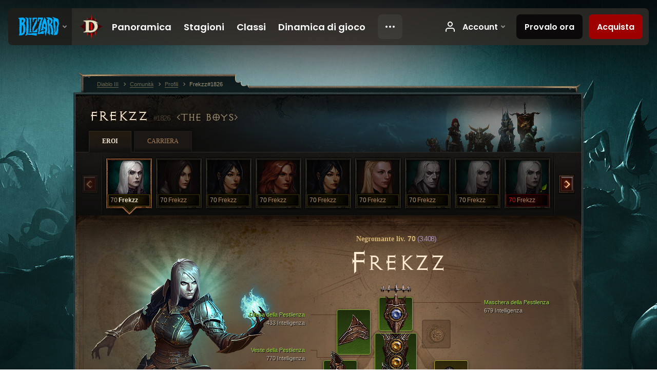

--- FILE ---
content_type: text/html;charset=UTF-8
request_url: https://eu.diablo3.blizzard.com/it-it/profile/Frekzz-1826/hero/161455085
body_size: 13420
content:
<!DOCTYPE html>
<html xmlns="http://www.w3.org/1999/xhtml" xml:lang="it-it" lang="it-it">
<head xmlns:og="http://ogp.me/ns#" xmlns:fb="http://ogp.me/ns/fb#">
<script type="text/javascript">
//<![CDATA[
var BlzCookieConsent = {
host: "blizzard.com",
onetrustScriptUrl: "https://cdn.cookielaw.org/scripttemplates/otSDKStub.js",
onetrustDomainScript: "22011b0f-2c46-49a3-a7bf-5f98a4d4da65",
cookieInfoUrlPattern: "/cookies/?$"
}
//]]>
</script>
<script type="text/javascript" src="/static/js/libs/cookie-consent-filter-compat.js?v=58-137" defer></script>
<script>
//<![CDATA[
var dataLayer = dataLayer|| [];
dataLayer.push({
"authenticated": "0" });
(function(w,d,s,l,i){w[l]=w[l]||[];w[l].push({"gtm.start":new Date().getTime(),event:"gtm.js"});var f=d.getElementsByTagName(s)[0], j=d.createElement(s),dl=l!="dataLayer"?"&amp;l="+l:"";j.async=true;j.src=
"//www.googletagmanager.com/gtm.js?id="+i+dl;f.parentNode.insertBefore(j,f);})
(window,document,"script","dataLayer","GTM-TVHPB9J");
//]]>
</script>
<meta http-equiv="imagetoolbar" content="false" />
<meta http-equiv="X-UA-Compatible" content="IE=edge,chrome=1" />
<title>Frekzz#1826 - Comunità - Diablo III</title>
<link rel="icon" href="/static/images/icons/favicon.ico?v=58-137" type="image/x-icon" />
<link rel="shortcut icon" href="/static/images/icons/favicon.ico?v=58-137" type="image/x-icon" />
<link rel="stylesheet" type="text/css" media="all" href="/static/local-common/css/common-game-site.min.css?v=58-137" />
<link rel="stylesheet" type="text/css" media="all" href="/static/css/legal/ratings.css?v=58-137" />
<link rel="stylesheet" type="text/css" media="all" href="/static/css/d3.css?v=137" />
<link rel="stylesheet" type="text/css" media="all" href="/static/css/tooltips.css?v=137" />
<link rel="stylesheet" type="text/css" media="all" href="/static/css/profile/shared.css?v=58-137" />
<link rel="stylesheet" type="text/css" media="all" href="/static/css/profile/hero.css?v=58-137" />
<link rel="stylesheet" type="text/css" media="all" href="/static/css/tool/gear-calculator/hero-slots.css?v=58-137" />
<!--[if IE 6]> <link rel="stylesheet" type="text/css" media="all" href="/static/css/tooltips-ie6.css?v=137" />
<![endif]-->
<script type="text/javascript" src="/static/local-common/js/third-party.js?v=58-137"></script>
<script type="text/javascript" src="/static/local-common/js/common-game-site.min.js?v=58-137"></script>
<meta name="twitter:card" content="summary" />
<meta name="twitter:title" content="Frekzz#1826 - Comunità - Diablo III" />
<meta name="twitter:description" content="necromancer di livello 70" />
<meta name="twitter:image:src" content="https://assets.diablo3.blizzard.com/d3/icons/portraits/100/p6_necro_female.png" />
<!--[if IE 6]> <script type="text/javascript">
//<![CDATA[
try { document.execCommand('BackgroundImageCache', false, true) } catch(e) {}
//]]>
</script>
<![endif]-->
<script type="text/javascript">
//<![CDATA[
var Core = Core || {},
Login = Login || {};
Core.staticUrl = '/static';
Core.sharedStaticUrl = '/static/local-common';
Core.baseUrl = '/it-it';
Core.projectUrl = '';
Core.cdnUrl = 'https://blzmedia-a.akamaihd.net';
Core.supportUrl = 'http://eu.battle.net/support/';
Core.secureSupportUrl = 'https://eu.battle.net/support/';
Core.project = 'd3';
Core.locale = 'it-it';
Core.language = 'it';
Core.region = 'eu';
Core.shortDateFormat = 'dd/MM/yyyy';
Core.dateTimeFormat = 'dd/MM/yyyy HH:mm';
Core.loggedIn = false;
Core.userAgent = 'web';
Login.embeddedUrl = 'https://eu.battle.net/login/login.frag';
var Flash = Flash || {};
Flash.videoPlayer = 'https://blzmedia-a.akamaihd.net/global-video-player/themes/d3/video-player.swf';
Flash.videoBase = 'https://blzmedia-a.akamaihd.net/d3/media/videos';
Flash.ratingImage = 'https://blzmedia-a.akamaihd.net/global-video-player/ratings/d3/it-it.jpg';
Flash.expressInstall = 'https://blzmedia-a.akamaihd.net/global-video-player/expressInstall.swf';
Flash.videoBase = 'https://assets.diablo3.blizzard.com/d3/media/videos';
//]]>
</script>
<meta property="fb:app_id" content="155068716934" />
<meta property="og:site_name" content="Diablo III" />
<meta property="og:locale" content="it_IT" />
<meta property="og:type" content="website" />
<meta property="og:url" content="https://eu.diablo3.blizzard.com/it-it/profile/Frekzz-1826/hero/175403987" />
<meta property="og:image" content="https://assets.diablo3.blizzard.com/d3/icons/portraits/100/p6_necro_female.png" />
<meta property="og:image" content="https://blzmedia-a.akamaihd.net/battle.net/logos/og-d3.png" />
<meta property="og:image" content="https://blzmedia-a.akamaihd.net/battle.net/logos/og-blizzard.png" />
<meta property="og:title" content="Frekzz" />
<meta property="og:description" content="necromancer di livello 70" />
<link rel="canonical" href="https://eu.diablo3.blizzard.com/it-it/profile/Frekzz-1826/hero/175403987" />
<meta property="d3-cloud-provider" content="aws" />
<meta property="d3-app-name" content="d3-site-prod-eu" />
<meta property="d3-app-version" content="9.5.0" />
</head>
<body class="it-it profile profile-hero" itemscope="itemscope" itemtype="http://schema.org/WebPage" data-legal-country="US">
<noscript><iframe src="https://www.googletagmanager.com/ns.html?id=GTM-TVHPB9J"
height="0" width="0" style="display:none;visibility:hidden"></iframe></noscript>
<blz-nav
locale="it-it"
content="d3"
link-prefix="https://diablo3.blizzard.com/"
hidden
>
<script async src="https://navbar.blizzard.com/static/v1/nav.js"></script>
</blz-nav>
<div class="bg-wrapper">
<div class="wrapper">
<div id="main-content"></div>
<div class="body" itemscope="itemscope" itemtype="http://schema.org/WebPageElement">
<div class="body-top">
<div class="body-bot">



	<div class="profile-wrapper">
		<div class="profile-head">
			<a href="/it-it/profile/Frekzz-1826/">


	<h2 class="header-2" >					Frekzz
					<span class="battleTag">#1826</span>
					<span class="clan">The boys</span>
</h2>
			</a>
	<span class="clear"><!-- --></span>
		</div>



	<ul class="tab-menu ">
				<li class="menu-heroes ">
					<a href="/it-it/profile/Frekzz-1826/hero/175403987"
					
					 class="tab-active">
					<span>Eroi</span>
					</a>
				</li>
				<li class="menu-career ">
					<a href="/it-it/profile/Frekzz-1826/career"
					
					>
					<span>Carriera</span>
					</a>
				</li>
	</ul>

		<script type="text/javascript">
		//<![CDATA[
				$(function() {
					Profile.baseUrl = '/it-it/profile/Frekzz-1826/';
					Profile.lastHero = 175403987;
					Profile.heroes = [
							{ id: 175403987, name: 'Frekzz', level: 70, 'class': 'necromancer', historyType: 'hero' },
							{ id: 175505987, name: 'Frekzz', level: 70, 'class': 'demon-hunter', historyType: 'hero' },
							{ id: 162026782, name: 'Frekzz', level: 70, 'class': 'wizard', historyType: 'hero' },
							{ id: 173843874, name: 'Frekzz', level: 70, 'class': 'barbarian', historyType: 'hero' },
							{ id: 171633600, name: 'Frekzz', level: 70, 'class': 'wizard', historyType: 'hero' },
							{ id: 176527688, name: 'Frekzz', level: 70, 'class': 'crusader', historyType: 'hero' },
							{ id: 170422379, name: 'Frekzz', level: 70, 'class': 'necromancer', historyType: 'hero' },
							{ id: 170550088, name: 'Frekzz', level: 70, 'class': 'necromancer', historyType: 'hero' },
							{ id: 177459450, name: 'Frekzz', level: 70, 'class': 'necromancer', historyType: 'hero' },
							{ id: 176401265, name: 'RFre', level: 70, 'class': 'necromancer', historyType: 'hero' },
							{ id: 163870127, name: 'Speed', level: 70, 'class': 'monk', historyType: 'hero' },
							{ id: 177317175, name: 'frekjz', level: 70, 'class': 'necromancer', historyType: 'hero' }
					];


						Profile.suppressAjaxLoad = true;

						if (window.history.pushState) {
							var activeHero = Profile.getHero(175403987);
							window.history.replaceState(activeHero, activeHero.name, activeHero.id);
						}
						Profile.bindHistory();
				});
		//]]>
		</script>


		<div class="profile-body" id="profile-body">


	<div class="necromancer-female">
		<div class="profile-selector MediaCarousel MediaCarousel--heroes" id="heroes">
			<span class="MediaCarousel-page MediaCarousel-page--right MediaCarousel-page--end"><span></span></span>
			<span class="MediaCarousel-page MediaCarousel-page--left MediaCarousel-page--end"><span></span></span>
			<div class="MediaCarousel-scrollWrap">
				<ul class="hero-tabs MediaCarousel-scroll">


						<li class="MediaCarousel-thumb">
							<a class="hero-tab necromancer-female active" href="175403987" data-tooltip="#hero-tab-tooltip-0">
								<span class="hero-portrait">
								</span>
								<span class="level">70</span>
								<span class="name">Frekzz</span>
							</a>



	<div id="hero-tab-tooltip-0" style="display:none">
		<div class="hero-tab-tooltip profile-tooltip">
			


	<h2 class="subheader-2" >Frekzz</h2>

			<p >
				female liv. <strong>70</strong>
			</p>
		</div>
	</div>
						</li>


						<li class="MediaCarousel-thumb">
							<a class="hero-tab demon-hunter-female " href="175505987" data-tooltip="#hero-tab-tooltip-1">
								<span class="hero-portrait">
								</span>
								<span class="level">70</span>
								<span class="name">Frekzz</span>
							</a>



	<div id="hero-tab-tooltip-1" style="display:none">
		<div class="hero-tab-tooltip profile-tooltip">
			


	<h2 class="subheader-2" >Frekzz</h2>

			<p >
				female liv. <strong>70</strong>
			</p>
		</div>
	</div>
						</li>


						<li class="MediaCarousel-thumb">
							<a class="hero-tab wizard-female " href="162026782" data-tooltip="#hero-tab-tooltip-2">
								<span class="hero-portrait">
								</span>
								<span class="level">70</span>
								<span class="name">Frekzz</span>
							</a>



	<div id="hero-tab-tooltip-2" style="display:none">
		<div class="hero-tab-tooltip profile-tooltip">
			


	<h2 class="subheader-2" >Frekzz</h2>

			<p >
				female liv. <strong>70</strong>
			</p>
		</div>
	</div>
						</li>


						<li class="MediaCarousel-thumb">
							<a class="hero-tab barbarian-female " href="173843874" data-tooltip="#hero-tab-tooltip-3">
								<span class="hero-portrait">
								</span>
								<span class="level">70</span>
								<span class="name">Frekzz</span>
							</a>



	<div id="hero-tab-tooltip-3" style="display:none">
		<div class="hero-tab-tooltip profile-tooltip">
			


	<h2 class="subheader-2" >Frekzz</h2>

			<p >
				female liv. <strong>70</strong>
			</p>
		</div>
	</div>
						</li>


						<li class="MediaCarousel-thumb">
							<a class="hero-tab wizard-female " href="171633600" data-tooltip="#hero-tab-tooltip-4">
								<span class="hero-portrait">
								</span>
								<span class="level">70</span>
								<span class="name">Frekzz</span>
							</a>



	<div id="hero-tab-tooltip-4" style="display:none">
		<div class="hero-tab-tooltip profile-tooltip">
			


	<h2 class="subheader-2" >Frekzz</h2>

			<p >
				female liv. <strong>70</strong>
			</p>
		</div>
	</div>
						</li>


						<li class="MediaCarousel-thumb">
							<a class="hero-tab crusader-female " href="176527688" data-tooltip="#hero-tab-tooltip-5">
								<span class="hero-portrait">
								</span>
								<span class="level">70</span>
								<span class="name">Frekzz</span>
							</a>



	<div id="hero-tab-tooltip-5" style="display:none">
		<div class="hero-tab-tooltip profile-tooltip">
			


	<h2 class="subheader-2" >Frekzz</h2>

			<p >
				female liv. <strong>70</strong>
			</p>
		</div>
	</div>
						</li>


						<li class="MediaCarousel-thumb">
							<a class="hero-tab necromancer-male " href="170422379" data-tooltip="#hero-tab-tooltip-6">
								<span class="hero-portrait">
								</span>
								<span class="level">70</span>
								<span class="name">Frekzz</span>
							</a>



	<div id="hero-tab-tooltip-6" style="display:none">
		<div class="hero-tab-tooltip profile-tooltip">
			


	<h2 class="subheader-2" >Frekzz</h2>

			<p >
				male liv. <strong>70</strong>
			</p>
		</div>
	</div>
						</li>


						<li class="MediaCarousel-thumb">
							<a class="hero-tab necromancer-female " href="170550088" data-tooltip="#hero-tab-tooltip-7">
								<span class="hero-portrait">
								</span>
								<span class="level">70</span>
								<span class="name">Frekzz</span>
							</a>



	<div id="hero-tab-tooltip-7" style="display:none">
		<div class="hero-tab-tooltip profile-tooltip">
			


	<h2 class="subheader-2" >Frekzz</h2>

			<p >
				female liv. <strong>70</strong>
			</p>
		</div>
	</div>
						</li>


						<li class="MediaCarousel-thumb">
							<a class="hero-tab necromancer-female hardcore" href="177459450" data-tooltip="#hero-tab-tooltip-8">
								<span class="hero-portrait">
										<span class="small-seasonal-leaf"></span>
								</span>
								<span class="level">70</span>
								<span class="name">Frekzz</span>
							</a>



	<div id="hero-tab-tooltip-8" style="display:none">
		<div class="hero-tab-tooltip profile-tooltip">
			


	<h2 class="subheader-2" >Frekzz</h2>

			<p class="d3-color-hardcore">
				female liv. <strong>70</strong>
				 - <span class="d3-color-seasonal">Eroe stagionale</span>
			</p>
				<p class="d3-color-hardcore">Hardcore
				</p>
		</div>
	</div>
						</li>


						<li class="MediaCarousel-thumb">
							<a class="hero-tab necromancer-female " href="176401265" data-tooltip="#hero-tab-tooltip-9">
								<span class="hero-portrait">
								</span>
								<span class="level">70</span>
								<span class="name">RFre</span>
							</a>



	<div id="hero-tab-tooltip-9" style="display:none">
		<div class="hero-tab-tooltip profile-tooltip">
			


	<h2 class="subheader-2" >RFre</h2>

			<p >
				female liv. <strong>70</strong>
			</p>
		</div>
	</div>
						</li>


						<li class="MediaCarousel-thumb">
							<a class="hero-tab monk-female " href="163870127" data-tooltip="#hero-tab-tooltip-10">
								<span class="hero-portrait">
								</span>
								<span class="level">70</span>
								<span class="name">Speed</span>
							</a>



	<div id="hero-tab-tooltip-10" style="display:none">
		<div class="hero-tab-tooltip profile-tooltip">
			


	<h2 class="subheader-2" >Speed</h2>

			<p >
				female liv. <strong>70</strong>
			</p>
		</div>
	</div>
						</li>


						<li class="MediaCarousel-thumb">
							<a class="hero-tab necromancer-female " href="177317175" data-tooltip="#hero-tab-tooltip-11">
								<span class="hero-portrait">
										<span class="small-seasonal-leaf"></span>
								</span>
								<span class="level">70</span>
								<span class="name">frekjz</span>
							</a>



	<div id="hero-tab-tooltip-11" style="display:none">
		<div class="hero-tab-tooltip profile-tooltip">
			


	<h2 class="subheader-2" >frekjz</h2>

			<p >
				female liv. <strong>70</strong>
				 - <span class="d3-color-seasonal">Eroe stagionale</span>
			</p>
		</div>
	</div>
						</li>
							<li class="MediaCarousel-thumb">
								<span class="hero-tab empty-hero"></span>
							</li>
							<li class="MediaCarousel-thumb">
								<span class="hero-tab empty-hero"></span>
							</li>
							<li class="MediaCarousel-thumb">
								<span class="hero-tab empty-hero"></span>
							</li>
							<li class="MediaCarousel-thumb">
								<span class="hero-tab empty-hero"></span>
							</li>
							<li class="MediaCarousel-thumb">
								<span class="hero-tab empty-hero"></span>
							</li>
							<li class="MediaCarousel-thumb">
								<span class="hero-tab empty-hero"></span>
							</li>
				</ul>
			</div>
		</div>

		<div class="profile-sheet">




	<h2 class="class" >				<a href="/it-it/class/necromancer/">

					<span>Negromante liv. <strong>70<span class="paragon-level">(3.408)</span></strong></span>

				</a>
</h2>

			

	<h2 class="header-2 name" >Frekzz</h2>


			<div class="paperdoll" id="paperdoll">

		<div class="weapon-flourish main-hand-flourish elemental-holy"></div>

	<ul class="gear-slots">
	<li class="slot-head">

				<a class="slot-link" href="/it-it/item/pestilence-mask-P6_Necro_Set_4_Helm" data-d3tooltip="item-profile/101066411~175403987~pestilence-mask~P6_Necro_Set_4_Helm">
				<span class="d3-icon d3-icon-item d3-icon-item-green">
					<span class="icon-item-gradient">
						<span class="icon-item-inner"></span>
					</span>
				</span>

					<span class="image">
					<img src="https://assets.diablo3.blizzard.com/d3/icons/items/large/p6_necro_set_4_helm_necromancer_male.png" alt="" />
				</span>

		<span class="sockets-wrapper">
			<span class="sockets-align">
					<span class="socket">
						<img class="gem" src="https://assets.diablo3.blizzard.com/d3/icons/items/small/x1_diamond_07_demonhunter_male.png" />
					</span><br />
			</span>
		</span>
				</a>



	</li>
	<li class="slot-torso">

				<a class="slot-link" href="/it-it/item/pestilence-robe-P6_Necro_Set_4_Chest" data-d3tooltip="item-profile/101066411~175403987~pestilence-robe~P6_Necro_Set_4_Chest">
				<span class="d3-icon d3-icon-item d3-icon-item-green">
					<span class="icon-item-gradient">
						<span class="icon-item-inner"></span>
					</span>
				</span>

					<span class="image">
					<img src="https://assets.diablo3.blizzard.com/d3/icons/items/large/p6_necro_set_4_chest_necromancer_male.png" alt="" />
				</span>

		<span class="sockets-wrapper">
			<span class="sockets-align">
					<span class="socket">
						<img class="gem" src="https://assets.diablo3.blizzard.com/d3/icons/items/small/x1_topaz_07_demonhunter_male.png" />
					</span><br />
					<span class="socket">
						<img class="gem" src="https://assets.diablo3.blizzard.com/d3/icons/items/small/x1_topaz_07_demonhunter_male.png" />
					</span><br />
					<span class="socket">
						<img class="gem" src="https://assets.diablo3.blizzard.com/d3/icons/items/small/x1_topaz_07_demonhunter_male.png" />
					</span><br />
			</span>
		</span>
				</a>



	</li>
	<li class="slot-feet">

				<a class="slot-link" href="/it-it/item/pestilence-battle-boots-P6_Necro_Set_4_Boots" data-d3tooltip="item-profile/101066411~175403987~pestilence-battle-boots~P6_Necro_Set_4_Boots">
				<span class="d3-icon d3-icon-item d3-icon-item-green">
					<span class="icon-item-gradient">
						<span class="icon-item-inner"></span>
					</span>
				</span>

					<span class="image">
					<img src="https://assets.diablo3.blizzard.com/d3/icons/items/large/p6_necro_set_4_boots_necromancer_male.png" alt="" />
				</span>

				</a>



	</li>
	<li class="slot-hands">

				<a class="slot-link" href="/it-it/item/pestilence-gloves-P6_Necro_Set_4_Gloves" data-d3tooltip="item-profile/101066411~175403987~pestilence-gloves~P6_Necro_Set_4_Gloves">
				<span class="d3-icon d3-icon-item d3-icon-item-green">
					<span class="icon-item-gradient">
						<span class="icon-item-inner"></span>
					</span>
				</span>

					<span class="image">
					<img src="https://assets.diablo3.blizzard.com/d3/icons/items/large/p6_necro_set_4_gloves_necromancer_male.png" alt="" />
				</span>

				</a>



	</li>
	<li class="slot-shoulders">

				<a class="slot-link" href="/it-it/item/pestilence-defense-P6_Necro_Set_4_Shoulders" data-d3tooltip="item-profile/101066411~175403987~pestilence-defense~P6_Necro_Set_4_Shoulders">
				<span class="d3-icon d3-icon-item d3-icon-item-green">
					<span class="icon-item-gradient">
						<span class="icon-item-inner"></span>
					</span>
				</span>

					<span class="image">
					<img src="https://assets.diablo3.blizzard.com/d3/icons/items/large/p6_necro_set_4_shoulders_necromancer_male.png" alt="" />
				</span>

				</a>



	</li>
	<li class="slot-legs">

				<a class="slot-link" href="/it-it/item/pestilence-incantations-P6_Necro_Set_4_Pants" data-d3tooltip="item-profile/101066411~175403987~pestilence-incantations~P6_Necro_Set_4_Pants">
				<span class="d3-icon d3-icon-item d3-icon-item-green">
					<span class="icon-item-gradient">
						<span class="icon-item-inner"></span>
					</span>
				</span>

					<span class="image">
					<img src="https://assets.diablo3.blizzard.com/d3/icons/items/large/p6_necro_set_4_pants_necromancer_male.png" alt="" />
				</span>

		<span class="sockets-wrapper">
			<span class="sockets-align">
					<span class="socket">
						<img class="gem" src="https://assets.diablo3.blizzard.com/d3/icons/items/small/x1_topaz_07_demonhunter_male.png" />
					</span><br />
					<span class="socket">
						<img class="gem" src="https://assets.diablo3.blizzard.com/d3/icons/items/small/x1_topaz_07_demonhunter_male.png" />
					</span><br />
			</span>
		</span>
				</a>



	</li>
	<li class="slot-bracers">

				<a class="slot-link" href="/it-it/artisan/blacksmith/recipe/sovereign-ascended-bracers" data-d3tooltip="item-profile/101066411~175403987~plagued-defense~Bracers_208">
				<span class="d3-icon d3-icon-item d3-icon-item-yellow">
					<span class="icon-item-gradient">
						<span class="icon-item-inner"></span>
					</span>
				</span>

					<span class="image">
					<img src="https://assets.diablo3.blizzard.com/d3/icons/items/large/bracers_208_demonhunter_male.png" alt="" />
				</span>

				</a>



	</li>
	<li class="slot-mainHand">

				<a class="slot-link" href="/it-it/item/sky-splitter-Unique_Axe_1H_005_p2" data-d3tooltip="item-profile/101066411~175403987~sky-splitter~Unique_Axe_1H_005_p2">
				<span class="d3-icon d3-icon-item d3-icon-item-orange">
					<span class="icon-item-gradient">
						<span class="icon-item-inner"></span>
					</span>
				</span>

					<span class="image">
					<img src="https://assets.diablo3.blizzard.com/d3/icons/items/large/unique_axe_1h_005_p2_demonhunter_male.png" alt="" />
				</span>

		<span class="sockets-wrapper">
			<span class="sockets-align">
					<span class="socket">
						<img class="gem" src="https://assets.diablo3.blizzard.com/d3/icons/items/small/x1_emerald_07_demonhunter_male.png" />
					</span><br />
			</span>
		</span>
				</a>


		<a href="/it-it/item/hand-axe-Axe_1H_001" class="item-transmog" >
			<img src="/static/images/profile/hero/bg-transmog.gif?v=58-137" />
		</a>

	</li>
	<li class="slot-offHand">

				<a class="slot-link" href="/it-it/item/lost-time-P61_Unique_Phylactery_01" data-d3tooltip="item-profile/101066411~175403987~lost-time~P61_Unique_Phylactery_01">
				<span class="d3-icon d3-icon-item d3-icon-item-orange">
					<span class="icon-item-gradient">
						<span class="icon-item-inner"></span>
					</span>
				</span>

					<span class="image">
					<img src="https://assets.diablo3.blizzard.com/d3/icons/items/large/p61_unique_phylactery_01_necromancer_male.png" alt="" />
				</span>

				</a>



	</li>
	<li class="slot-waist">

				<a class="slot-link" href="/it-it/item/dayntees-binding-P61_Unique_Belt_01" data-d3tooltip="item-profile/101066411~175403987~dayntees-binding~P61_Unique_Belt_01">
				<span class="d3-icon d3-icon-item d3-icon-item-orange">
					<span class="icon-item-gradient">
						<span class="icon-item-inner"></span>
					</span>
				</span>

					<span class="image">
					<img src="https://assets.diablo3.blizzard.com/d3/icons/items/large/p61_unique_belt_01_demonhunter_male.png" alt="" />
				</span>

				</a>



	</li>
	<li class="slot-rightFinger">

				<a class="slot-link" href="/it-it/item/circle-of-nailujs-evol-P6_Unique_Ring_01" data-d3tooltip="item-profile/101066411~175403987~circle-of-nailujs-evol~P6_Unique_Ring_01">
				<span class="d3-icon d3-icon-item d3-icon-item-orange">
					<span class="icon-item-gradient">
						<span class="icon-item-inner"></span>
					</span>
				</span>

					<span class="image">
					<img src="https://assets.diablo3.blizzard.com/d3/icons/items/large/p6_unique_ring_01_necromancer_male.png" alt="" />
				</span>

				</a>



	</li>
	<li class="slot-leftFinger">

				<a class="slot-link" href="/it-it/item/krysbins-sentence-P6_Unique_Ring_03" data-d3tooltip="item-profile/101066411~175403987~krysbins-sentence~P6_Unique_Ring_03">
				<span class="d3-icon d3-icon-item d3-icon-item-orange">
					<span class="icon-item-gradient">
						<span class="icon-item-inner"></span>
					</span>
				</span>

					<span class="image">
					<img src="https://assets.diablo3.blizzard.com/d3/icons/items/large/p6_unique_ring_03_necromancer_male.png" alt="" />
				</span>

				</a>



	</li>
	<li class="slot-neck">
			<span class="d3-icon d3-icon-item empty-icon" data-tooltip="Collo">
				<span class="icon-item-inner"></span>
			</span>
	</li>

	</ul>

	<ul class="gear-labels" id="gear-labels">


		<li class="gear-label slot-head">
				<a href="/it-it/item/pestilence-mask-P6_Necro_Set_4_Helm"
				   data-d3tooltip="item-profile/101066411~175403987~pestilence-mask~P6_Necro_Set_4_Helm"
				   class="label-link d3-color-green">
						<span class="item-name">Maschera della Pestilenza</span>
						<span class="bonus-value bonus-392 long-bonus"
							 style="display:none">
						Castoni (0)
						</span>
						<span class="bonus-value bonus-34 long-bonus"
							 style="display:none">
						585 Armatura
						</span>
						<span class="bonus-value bonus-1117 long-bonus"
							 style="display:none">
						0.024% di probabilità di spaventare colpendo
						</span>
						<span class="bonus-value bonus-135 long-bonus"
							 style="display:none">
						10% di punti vita
						</span>
						<span class="bonus-value bonus-210 long-bonus"
							 style="display:none">
						Riduce il tempo di recupero di tutte le abilità del 11%
						</span>
						<span class="bonus-value bonus-1076 long-bonus"
							 style="display:none">
						Aumenta il raggio di raccolta di oro e globi di cura di 1 metri
						</span>
						<span class="bonus-value bonus-1210 long-bonus"
							>
						679 Intelligenza
						</span>
				</a>


		</li>


		<li class="gear-label slot-torso">
				<a href="/it-it/item/pestilence-robe-P6_Necro_Set_4_Chest"
				   data-d3tooltip="item-profile/101066411~175403987~pestilence-robe~P6_Necro_Set_4_Chest"
				   class="label-link d3-color-green">
						<span class="item-name">Veste della Pestilenza</span>
						<span class="bonus-value bonus-392 long-bonus"
							 style="display:none">
						Castoni (0)
						</span>
						<span class="bonus-value bonus-86 long-bonus"
							 style="display:none">
						Globi di cura e pozioni ripristinano 27,139 punti vita
						</span>
						<span class="bonus-value bonus-1211 long-bonus"
							 style="display:none">
						460 Vitalità
						</span>
						<span class="bonus-value bonus-1210 long-bonus"
							>
						770 Intelligenza
						</span>
				</a>


		</li>


		<li class="gear-label slot-feet">
				<a href="/it-it/item/pestilence-battle-boots-P6_Necro_Set_4_Boots"
				   data-d3tooltip="item-profile/101066411~175403987~pestilence-battle-boots~P6_Necro_Set_4_Boots"
				   class="label-link d3-color-green">
						<span class="item-name">Stivali da guerra della Pestilenza</span>
						<span class="bonus-value bonus-126 long-bonus"
							 style="display:none">
						Rigenera 5,406 4punto:punti; vita al secondo
						</span>
						<span class="bonus-value bonus-50 long-bonus"
							 style="display:none">
						35% di oro aggiuntivo recuperato dai nemici
						</span>
						<span class="bonus-value bonus-96 long-bonus"
							 style="display:none">
						+98 resistenza a tutti gli elementi
						</span>
						<span class="bonus-value bonus-1211 long-bonus"
							 style="display:none">
						429 Vitalità
						</span>
						<span class="bonus-value bonus-1076 long-bonus"
							 style="display:none">
						Aumenta il raggio di raccolta di oro e globi di cura di 1 metri
						</span>
						<span class="bonus-value bonus-1210 long-bonus"
							>
						447 Intelligenza
						</span>
				</a>


		</li>


		<li class="gear-label slot-hands">
				<a href="/it-it/item/pestilence-gloves-P6_Necro_Set_4_Gloves"
				   data-d3tooltip="item-profile/101066411~175403987~pestilence-gloves~P6_Necro_Set_4_Gloves"
				   class="label-link d3-color-green">
						<span class="item-name">Guanti della Pestilenza</span>
						<span class="bonus-value bonus-50 long-bonus"
							 style="display:none">
						33% di oro aggiuntivo recuperato dai nemici
						</span>
						<span class="bonus-value bonus-1211 long-bonus"
							 style="display:none">
						657 Vitalità
						</span>
						<span class="bonus-value bonus-253 long-bonus"
							 style="display:none">
						Probabilità di colpo critico aumentata del 8.5%
						</span>
						<span class="bonus-value bonus-1210 long-bonus"
							>
						640 Intelligenza
						</span>
						<span class="bonus-value bonus-1355 long-bonus"
							 style="display:none">
						Probabilità di infliggere il 0.14% di danni ad area per colpo
						</span>
				</a>


		</li>


		<li class="gear-label slot-shoulders">
				<a href="/it-it/item/pestilence-defense-P6_Necro_Set_4_Shoulders"
				   data-d3tooltip="item-profile/101066411~175403987~pestilence-defense~P6_Necro_Set_4_Shoulders"
				   class="label-link d3-color-green">
						<span class="item-name">Difesa della Pestilenza</span>
						<span class="bonus-value bonus-740 long-bonus"
							 style="display:none">
						Riduce del 6% tutti i costi in risorse
						</span>
						<span class="bonus-value bonus-339 long-bonus"
							 style="display:none">
						5,346 4Danno:Danni; da Spine
						</span>
						<span class="bonus-value bonus-93 long-bonus"
							 style="display:none">
						+150 resistenza fisica
						</span>
						<span class="bonus-value bonus-210 long-bonus"
							 style="display:none">
						Riduce il tempo di recupero di tutte le abilità del 8%
						</span>
						<span class="bonus-value bonus-1210 long-bonus"
							>
						433 Intelligenza
						</span>
				</a>


		</li>


		<li class="gear-label slot-legs">
				<a href="/it-it/item/pestilence-incantations-P6_Necro_Set_4_Pants"
				   data-d3tooltip="item-profile/101066411~175403987~pestilence-incantations~P6_Necro_Set_4_Pants"
				   class="label-link d3-color-green">
						<span class="item-name">Pantaloni della Pestilenza</span>
						<span class="bonus-value bonus-353 long-bonus"
							 style="display:none">
						5,771 4punto:punti; vita per uccisione
						</span>
						<span class="bonus-value bonus-392 long-bonus"
							 style="display:none">
						Castoni (0)
						</span>
						<span class="bonus-value bonus-1211 long-bonus"
							 style="display:none">
						465 Vitalità
						</span>
						<span class="bonus-value bonus-1210 long-bonus"
							>
						694 Intelligenza
						</span>
				</a>


		</li>


		<li class="gear-label slot-bracers">
				<a href="/it-it/artisan/blacksmith/recipe/sovereign-ascended-bracers"
				   data-d3tooltip="item-profile/101066411~175403987~plagued-defense~Bracers_208"
				   class="label-link d3-color-yellow">
						<span class="item-name">Difese appestanti</span>
						<span class="bonus-value bonus-352 long-bonus"
							 style="display:none">
						4,959 Vita per colpo
						</span>
						<span class="bonus-value bonus-339 long-bonus"
							 style="display:none">
						2,371 4Danno:Danni; da Spine
						</span>
						<span class="bonus-value bonus-244 long-bonus"
							 style="display:none">
						Aggiunge il 14% ai danni da veleno
						</span>
						<span class="bonus-value bonus-1210 long-bonus"
							>
						395 Intelligenza
						</span>
				</a>


		</li>


		<li class="gear-label slot-mainHand">
				<a href="/it-it/item/sky-splitter-Unique_Axe_1H_005_p2"
				   data-d3tooltip="item-profile/101066411~175403987~sky-splitter~Unique_Axe_1H_005_p2"
				   class="label-link d3-color-orange">
						<span class="item-name">Squarciacieli</span>
						<span class="weapon-dps">
						2.022,5 DPS
					</span>
						<span class="bonus-value bonus-392 long-bonus"
							 style="display:none">
						Castoni (0)
						</span>
						<span class="bonus-value bonus-231 long-bonus"
							 style="display:none">
						+984-1,214 danni sacri
						</span>
						<span class="bonus-value bonus-1146 long-bonus"
							 style="display:none">
						0.013% di probabilità di immobilizzare colpendo
						</span>
						<span class="bonus-value bonus-258 long-bonus"
							 style="display:none">
						Danni da colpo critico aumentati del 110%
						</span>
						<span class="bonus-value bonus-195 long-bonus"
							 style="display:none">
						+0.07% velocità d'attacco
						</span>
						<span class="bonus-value bonus-1210 long-bonus"
							>
						670 Intelligenza
						</span>
				</a>


		</li>


		<li class="gear-label slot-offHand">
				<a href="/it-it/item/lost-time-P61_Unique_Phylactery_01"
				   data-d3tooltip="item-profile/101066411~175403987~lost-time~P61_Unique_Phylactery_01"
				   class="label-link d3-color-orange">
						<span class="item-name">Tempo Perduto</span>
						<span class="bonus-value bonus-126 long-bonus"
							 style="display:none">
						Rigenera 5,347 4punto:punti; vita al secondo
						</span>
						<span class="bonus-value bonus-50 long-bonus"
							 style="display:none">
						33% di oro aggiuntivo recuperato dai nemici
						</span>
						<span class="bonus-value bonus-135 long-bonus"
							 style="display:none">
						14% di punti vita
						</span>
						<span class="bonus-value bonus-253 long-bonus"
							 style="display:none">
						Probabilità di colpo critico aumentata del 8.5%
						</span>
						<span class="bonus-value bonus-1210 long-bonus"
							>
						747 Intelligenza
						</span>
				</a>


		</li>


		<li class="gear-label slot-waist">
				<a href="/it-it/item/dayntees-binding-P61_Unique_Belt_01"
				   data-d3tooltip="item-profile/101066411~175403987~dayntees-binding~P61_Unique_Belt_01"
				   class="label-link d3-color-orange">
						<span class="item-name">Vincolo di Dayntee</span>
						<span class="bonus-value bonus-339 long-bonus"
							 style="display:none">
						9,227 4Danno:Danni; da Spine
						</span>
						<span class="bonus-value bonus-96 long-bonus"
							 style="display:none">
						+111 resistenza a tutti gli elementi
						</span>
						<span class="bonus-value bonus-1211 long-bonus"
							 style="display:none">
						626 Vitalità
						</span>
						<span class="bonus-value bonus-1210 long-bonus"
							>
						551 Intelligenza
						</span>
				</a>


		</li>


		<li class="gear-label slot-rightFinger">
				<a href="/it-it/item/circle-of-nailujs-evol-P6_Unique_Ring_01"
				   data-d3tooltip="item-profile/101066411~175403987~circle-of-nailujs-evol~P6_Unique_Ring_01"
				   class="label-link d3-color-orange">
						<span class="item-name">Cerchio di Nailuj</span>
						<span class="bonus-value bonus-126 long-bonus"
							 style="display:none">
						Rigenera 97 4punto:punti; vita al secondo
						</span>
						<span class="bonus-value bonus-86 long-bonus"
							 style="display:none">
						Globi di cura e pozioni ripristinano 54 punti vita
						</span>
						<span class="bonus-value bonus-258 long-bonus"
							 style="display:none">
						Danni da colpo critico aumentati del 11%
						</span>
						<span class="bonus-value bonus-1210 long-bonus"
							>
						48 Intelligenza
						</span>
				</a>


		</li>


		<li class="gear-label slot-leftFinger">
				<a href="/it-it/item/krysbins-sentence-P6_Unique_Ring_03"
				   data-d3tooltip="item-profile/101066411~175403987~krysbins-sentence~P6_Unique_Ring_03"
				   class="label-link d3-color-orange">
						<span class="item-name">Sentenza di Krysbin</span>
						<span class="bonus-value bonus-740 long-bonus"
							 style="display:none">
						Riduce del 7% tutti i costi in risorse
						</span>
						<span class="bonus-value bonus-203 long-bonus"
							 style="display:none">
						Velocità d'attacco aumentata del 0.07%
						</span>
						<span class="bonus-value bonus-86 long-bonus"
							 style="display:none">
						Globi di cura e pozioni ripristinano 21,131 punti vita
						</span>
						<span class="bonus-value bonus-1211 long-bonus"
							 style="display:none">
						495 Vitalità
						</span>
						<span class="bonus-value bonus-1210 long-bonus"
							>
						438 Intelligenza
						</span>
				</a>


		</li>

	</ul>

	<ul class="gear-lines">
				<li class="slot-head"></li>
				<li class="slot-torso"></li>
				<li class="slot-feet"></li>
				<li class="slot-hands"></li>
				<li class="slot-shoulders"></li>
				<li class="slot-legs"></li>
				<li class="slot-bracers"></li>
				<li class="slot-mainHand"></li>
				<li class="slot-offHand"></li>
				<li class="slot-waist"></li>
				<li class="slot-rightFinger"></li>
				<li class="slot-leftFinger"></li>
	</ul>
			</div>


		<div class="gear-bonuses" id="bonuses">
			

	<h3 class="header-3" ><span class="help-icon tip" data-tooltip="#gear-bonuses-tooltip"></span>Bonus dell’equipaggiamento</h3>


			<div id="gear-bonuses-tooltip" style="display: none;">
				<div class="profile-tooltip">
					


	<h2 class="subheader-2" >Bonus dell’equipaggiamento</h2>

					<p>Questa caratteristica elenca i tuoi bonus di equipaggiamento prevalenti. Puoi selezionare un bonus per vedere quali pezzi del tuo equipaggiamento forniscono tale bonus.</p>
				</div>
			</div>

			<ul>
					<li>
						<a href="javascript:;" class="bonus-stat" data-bonus-index="1210">
							<span class="bonus-radio active"></span>6,512 Intelligenza
						</a>
					</li>
					<li>
						<a href="javascript:;" class="bonus-stat" data-bonus-index="1211">
							<span class="bonus-radio"></span>3,132 Vitalità
						</a>
					</li>
					<li>
						<a href="javascript:;" class="bonus-stat" data-bonus-index="392">
							<span class="bonus-radio"></span>Castoni (0)
						</a>
					</li>
					<li>
						<a href="javascript:;" class="bonus-stat" data-bonus-index="50">
							<span class="bonus-radio"></span>101% di oro aggiuntivo recuperato dai nemici
						</a>
					</li>
					<li>
						<a href="javascript:;" class="bonus-stat" data-bonus-index="126">
							<span class="bonus-radio"></span>Rigenera 10,850 4punto:punti; vita al secondo
						</a>
					</li>
			</ul>
		</div>

	<span class="clear"><!-- --></span>
		</div>

		<div class="profile-lower">

			<div class="profile-overview" id="overview">


	<div class="page-section skills">
			<div class="section-header ">
				

	<h3 class="header-3" >Abilità</h3>


			</div>

		<div class="section-body">
		<a href="/it-it/calculator/" class="profile-link">
			Visualizza nel calcolatore delle abilità
			<span class="icon-frame icon-frame-text">
				<span class="icon-16 icon-16-rarrow"></span>
			</span>
		</a>

		<div class="skills-wrapper">

			<ul class="active-skills clear-after">

						<li>
							<div id="active-skill-tooltip-0" style="display:none;">
	<div class="d3-tooltip d3-tooltip-skill">



	<div class="tooltip-head">
		<h3 class="">Salasso</h3>
	</div>

	<div class="tooltip-body ">




		<span class="d3-icon d3-icon-skill d3-icon-skill-64 " style="background-image: url('https://assets.diablo3.blizzard.com/d3/icons/skills/64/p6_necro_siphonblood.png'); width: 64px; height: 64px;">
			<span class="frame"></span>
		</span>

			<div class="description">
					<p><span class="d3-color-gold">Genera:</span> <span class="d3-color-green">15</span> Essenza ogni volta che infligge danni</p>

<p>Sottrae sangue al nemico selezionato, infliggendo il <span class="d3-color-green">150%</span> dei danni dell'arma come danni fisici.</p>

<p>Salasso rigenera il <span class="d3-color-green">2%</span> della Vita massima al secondo durante l'incanalamento.</p>
				
					<p class="special">Primarie</p>
				<p class="subtle">Sbloccata al livello <em>11</em></p>
			</div>

	</div>


	<div class="tooltip-extension rune-extension">
	<span class="d3-icon d3-icon-rune d3-icon-rune-large">
		<span class="rune-d"></span>
	</span>
				

	<h3 class="header-3" >Cambio di Potere</h3>

					<p>Aumenta del <span class="d3-color-green">10%</span> i danni ogni volta che Salasso infligge danni. Può accumularsi fino a <span class="d3-color-green">10</span> volte.</p>

<p>Cambia i danni di Salasso in danni da veleno.</p>
				<p class="subtle">Sbloccata al livello <em>35</em></p>
	</div>

	</div>
							</div>

							<a id="active-skill-tooltip-0-link" href="/it-it/class/necromancer/active/siphon-blood" data-tooltip="#active-skill-tooltip-0">



		<span class="d3-icon d3-icon-skill d3-icon-skill-42 " style="background-image: url('https://assets.diablo3.blizzard.com/d3/icons/skills/42/p6_necro_siphonblood.png'); width: 42px; height: 42px;">
			<span class="frame"></span>
		</span>
								<span class="skill-name">
									Salasso
									<span class="rune-name">
										Cambio di Potere
									</span>
								</span>
							</a>
							<span class="slot slot-primary"></span>

		<script type="text/javascript">
		//<![CDATA[
								$(function() {
									$("#active-skill-tooltip-0-link").data("tooltip-options", {className: "ui-tooltip-d3"});
								});
		//]]>
		</script>
						</li>

						<li>
							<div id="active-skill-tooltip-1" style="display:none;">
	<div class="d3-tooltip d3-tooltip-skill">



	<div class="tooltip-head">
		<h3 class="">Fragilità</h3>
	</div>

	<div class="tooltip-body ">




		<span class="d3-icon d3-icon-skill d3-icon-skill-64 " style="background-image: url('https://assets.diablo3.blizzard.com/d3/icons/skills/64/p6_necro_frailty.png'); width: 64px; height: 64px;">
			<span class="frame"></span>
		</span>

			<div class="description">
					<p><span class="d3-color-gold">Costo:</span> <span class="d3-color-green">10</span> Essenza</p>

<p>Maledizione debilitante che uccide i nemici con meno del <span class="d3-color-green">15%</span> di Vita. Dura <span class="d3-color-green">30</span> secondi.</p>
				
					<p class="special">Maledizioni</p>
				<p class="subtle">Sbloccata al livello <em>22</em></p>
			</div>

	</div>


	<div class="tooltip-extension rune-extension">
	<span class="d3-icon d3-icon-rune d3-icon-rune-large">
		<span class="rune-e"></span>
	</span>
				

	<h3 class="header-3" >Aura di Fragilità</h3>

					<p>Il negromante emette un'aura che maledice i nemici entro <span class="d3-color-green">15</span> metri.</p>

<p>La portata dell'effetto è aumentata del <span class="d3-color-green">50%</span> del raggio di raccolta dell'oro.</p>
				<p class="subtle">Sbloccata al livello <em>39</em></p>
	</div>

	</div>
							</div>

							<a id="active-skill-tooltip-1-link" href="/it-it/class/necromancer/active/frailty" data-tooltip="#active-skill-tooltip-1">



		<span class="d3-icon d3-icon-skill d3-icon-skill-42 " style="background-image: url('https://assets.diablo3.blizzard.com/d3/icons/skills/42/p6_necro_frailty.png'); width: 42px; height: 42px;">
			<span class="frame"></span>
		</span>
								<span class="skill-name">
									Fragilità
									<span class="rune-name">
										Aura di Fragilità
									</span>
								</span>
							</a>
							<span class="slot slot-secondary"></span>

		<script type="text/javascript">
		//<![CDATA[
								$(function() {
									$("#active-skill-tooltip-1-link").data("tooltip-options", {className: "ui-tooltip-d3"});
								});
		//]]>
		</script>
						</li>

						<li>
							<div id="active-skill-tooltip-2" style="display:none;">
	<div class="d3-tooltip d3-tooltip-skill">



	<div class="tooltip-head">
		<h3 class="">Esplosione Cadaverica</h3>
	</div>

	<div class="tooltip-body ">




		<span class="d3-icon d3-icon-skill d3-icon-skill-64 " style="background-image: url('https://assets.diablo3.blizzard.com/d3/icons/skills/64/p6_necro_corpseexplosion.png'); width: 64px; height: 64px;">
			<span class="frame"></span>
		</span>

			<div class="description">
					<p>Prende di mira una zona, provocando l'esplosione di un massimo di 5 cadaveri entro <span class="d3-color-green">11</span> metri e infliggendo il <span class="d3-color-green">1050%</span> dei danni dell'arma come danni fisici ai nemici entro <span class="d3-color-green">20</span> metri.</p>
				
					<p class="special">Cadaveri</p>
				<p class="subtle">Sbloccata al livello <em>4</em></p>
			</div>

	</div>


	<div class="tooltip-extension rune-extension">
	<span class="d3-icon d3-icon-rune d3-icon-rune-large">
		<span class="rune-d"></span>
	</span>
				

	<h3 class="header-3" >Strage di Massa</h3>

					<p>Estende il raggio delle esplosioni a <span class="d3-color-green">25</span> metri.</p>
				<p class="subtle">Sbloccata al livello <em>12</em></p>
	</div>

	</div>
							</div>

							<a id="active-skill-tooltip-2-link" href="/it-it/class/necromancer/active/corpse-explosion" data-tooltip="#active-skill-tooltip-2">



		<span class="d3-icon d3-icon-skill d3-icon-skill-42 " style="background-image: url('https://assets.diablo3.blizzard.com/d3/icons/skills/42/p6_necro_corpseexplosion.png'); width: 42px; height: 42px;">
			<span class="frame"></span>
		</span>
								<span class="skill-name">
									Esplosione Cadaverica
									<span class="rune-name">
										Strage di Massa
									</span>
								</span>
							</a>
							<span class="slot slot-1"></span>

		<script type="text/javascript">
		//<![CDATA[
								$(function() {
									$("#active-skill-tooltip-2-link").data("tooltip-options", {className: "ui-tooltip-d3"});
								});
		//]]>
		</script>
						</li>

						<li>
							<div id="active-skill-tooltip-3" style="display:none;">
	<div class="d3-tooltip d3-tooltip-skill">



	<div class="tooltip-head">
		<h3 class="">Armatura d&#39;Ossa</h3>
	</div>

	<div class="tooltip-body ">




		<span class="d3-icon d3-icon-skill d3-icon-skill-64 " style="background-image: url('https://assets.diablo3.blizzard.com/d3/icons/skills/64/p6_necro_bonearmor.png'); width: 64px; height: 64px;">
			<span class="frame"></span>
		</span>

			<div class="description">
					<p><span class="d3-color-gold">Recupero:</span> <span class="d3-color-green">10</span> secondi</p>

<p>Strappa le ossa dai nemici vicini, infliggendo il <span class="d3-color-green">125%</span> dei danni dell'arma come danni fisici, e crea un'armatura che riduce del <span class="d3-color-green">3%</span> i danni subiti per ogni nemico colpito, fino a un massimo di <span class="d3-color-green">10</span> nemici. Dura <span class="d3-color-green">60</span> secondi.</p>
				
					<p class="special">Sangue e Ossa</p>
				<p class="subtle">Sbloccata al livello <em>19</em></p>
			</div>

	</div>


	<div class="tooltip-extension rune-extension">
	<span class="d3-icon d3-icon-rune d3-icon-rune-large">
		<span class="rune-c"></span>
	</span>
				

	<h3 class="header-3" >Dislocazione</h3>

					<p>Stordisce i nemici colpiti per <span class="d3-color-green">2</span> secondi.</p>

<p>Cambia i danni di Armatura d'Ossa in danni da veleno.</p>
				<p class="subtle">Sbloccata al livello <em>29</em></p>
	</div>

	</div>
							</div>

							<a id="active-skill-tooltip-3-link" href="/it-it/class/necromancer/active/bone-armor" data-tooltip="#active-skill-tooltip-3">



		<span class="d3-icon d3-icon-skill d3-icon-skill-42 " style="background-image: url('https://assets.diablo3.blizzard.com/d3/icons/skills/42/p6_necro_bonearmor.png'); width: 42px; height: 42px;">
			<span class="frame"></span>
		</span>
								<span class="skill-name">
									Armatura d'Ossa
									<span class="rune-name">
										Dislocazione
									</span>
								</span>
							</a>
							<span class="slot slot-2"></span>

		<script type="text/javascript">
		//<![CDATA[
								$(function() {
									$("#active-skill-tooltip-3-link").data("tooltip-options", {className: "ui-tooltip-d3"});
								});
		//]]>
		</script>
						</li>

						<li>
							<div id="active-skill-tooltip-4" style="display:none;">
	<div class="d3-tooltip d3-tooltip-skill">



	<div class="tooltip-head">
		<h3 class="">Flusso di Sangue</h3>
	</div>

	<div class="tooltip-body ">




		<span class="d3-icon d3-icon-skill d3-icon-skill-64 " style="background-image: url('https://assets.diablo3.blizzard.com/d3/icons/skills/64/p6_necro_bloodrush.png'); width: 64px; height: 64px;">
			<span class="frame"></span>
		</span>

			<div class="description">
					<p><span class="d3-color-gold">Costo: </span><span class="d3-color-red">5%</span> di Vita</p>
<p><span class="d3-color-gold">Recupero:</span> <span class="d3-color-green">5</span> secondi</p>

<p>Il negromante abbandona il suo corpo mortale e ricompare a una distanza massima di <span class="d3-color-green">50</span> metri.</p>
				
					<p class="special">Sangue e Ossa</p>
				<p class="subtle">Sbloccata al livello <em>30</em></p>
			</div>

	</div>


	<div class="tooltip-extension rune-extension">
	<span class="d3-icon d3-icon-rune d3-icon-rune-large">
		<span class="rune-e"></span>
	</span>
				

	<h3 class="header-3" >Muta</h3>

					<p>All'attivazione, lascia un cadavere nella posizione originale.</p>
				<p class="subtle">Sbloccata al livello <em>49</em></p>
	</div>

	</div>
							</div>

							<a id="active-skill-tooltip-4-link" href="/it-it/class/necromancer/active/blood-rush" data-tooltip="#active-skill-tooltip-4">



		<span class="d3-icon d3-icon-skill d3-icon-skill-42 " style="background-image: url('https://assets.diablo3.blizzard.com/d3/icons/skills/42/p6_necro_bloodrush.png'); width: 42px; height: 42px;">
			<span class="frame"></span>
		</span>
								<span class="skill-name">
									Flusso di Sangue
									<span class="rune-name">
										Muta
									</span>
								</span>
							</a>
							<span class="slot slot-3"></span>

		<script type="text/javascript">
		//<![CDATA[
								$(function() {
									$("#active-skill-tooltip-4-link").data("tooltip-options", {className: "ui-tooltip-d3"});
								});
		//]]>
		</script>
						</li>

						<li>
							<div id="active-skill-tooltip-5" style="display:none;">
	<div class="d3-tooltip d3-tooltip-skill">



	<div class="tooltip-head">
		<h3 class="">Terra dei Morti</h3>
	</div>

	<div class="tooltip-body ">




		<span class="d3-icon d3-icon-skill d3-icon-skill-64 " style="background-image: url('https://assets.diablo3.blizzard.com/d3/icons/skills/64/p6_necro_landofthedead.png'); width: 64px; height: 64px;">
			<span class="frame"></span>
		</span>

			<div class="description">
					<p><span class="d3-color-gold">Recupero:</span> <span class="d3-color-green">120</span> secondi</p>

<p>Consente di usare liberamente tutte le abilità che richiedono cadaveri per <span class="d3-color-green">10</span> secondi.</p>
				
					<p class="special">Rianimazione</p>
				<p class="subtle">Sbloccata al livello <em>38</em></p>
			</div>

	</div>


	<div class="tooltip-extension rune-extension">
	<span class="d3-icon d3-icon-rune d3-icon-rune-large">
		<span class="rune-b"></span>
	</span>
				

	<h3 class="header-3" >Terre Congelate</h3>

					<p>I nemici nell'area d'effetto di Terra dei Morti sono periodicamente congelati.</p>
				<p class="subtle">Sbloccata al livello <em>43</em></p>
	</div>

	</div>
							</div>

							<a id="active-skill-tooltip-5-link" href="/it-it/class/necromancer/active/land-of-the-dead" data-tooltip="#active-skill-tooltip-5">



		<span class="d3-icon d3-icon-skill d3-icon-skill-42 " style="background-image: url('https://assets.diablo3.blizzard.com/d3/icons/skills/42/p6_necro_landofthedead.png'); width: 42px; height: 42px;">
			<span class="frame"></span>
		</span>
								<span class="skill-name">
									Terra dei Morti
									<span class="rune-name">
										Terre Congelate
									</span>
								</span>
							</a>
							<span class="slot slot-4"></span>

		<script type="text/javascript">
		//<![CDATA[
								$(function() {
									$("#active-skill-tooltip-5-link").data("tooltip-options", {className: "ui-tooltip-d3"});
								});
		//]]>
		</script>
						</li>
			</ul>
	<span class="clear"><!-- --></span>

			<ul class="passive-skills clear-after">
					<li>
							<a href="/it-it/class/necromancer/passive/spreading-malediction">
								<span class="passive-icon">
									<img src="https://assets.diablo3.blizzard.com/d3/icons/skills/42/p6_necro_passive_cursedamagebonus.png" style="width:32px; height:32px" />
								</span>
								<span class="skill-name">Maledizione Diffusa</span>
							</a>
					</li>
					<li>
							<a href="/it-it/class/necromancer/passive/stand-alone">
								<span class="passive-icon">
									<img src="https://assets.diablo3.blizzard.com/d3/icons/skills/42/p6_necro_passive_standalone.png" style="width:32px; height:32px" />
								</span>
								<span class="skill-name">Solitudine</span>
							</a>
					</li>
					<li>
							<a href="/it-it/class/necromancer/passive/final-service">
								<span class="passive-icon">
									<img src="https://assets.diablo3.blizzard.com/d3/icons/skills/42/p6_necro_passive_cheatdeath.png" style="width:32px; height:32px" />
								</span>
								<span class="skill-name">Servizio Finale</span>
							</a>
					</li>
					<li>
							<a href="/it-it/class/necromancer/passive/blood-is-power">
								<span class="passive-icon">
									<img src="https://assets.diablo3.blizzard.com/d3/icons/skills/42/p6_necro_passive_bloodispower.png" style="width:32px; height:32px" />
								</span>
								<span class="skill-name">Potere del Sangue</span>
							</a>
					</li>
			</ul>
	<span class="clear"><!-- --></span>
		</div>
		</div>
	</div>


	<div class="page-section attributes">
			<div class="section-header ">
				

	<h3 class="header-3" >Caratteristiche</h3>


			</div>

		<div class="section-body">

		<ul class="attributes-core">
			<li>
				<span class="label">Forza</span>
				<span class="value">77</span>
			</li>
			<li>
				<span class="label">Destrezza</span>
				<span class="value">77</span>
			</li>
			<li>
				<span class="label">Intelligenza</span>
				<span class="value">6729</span>
			</li>
			<li>
				<span class="label">Vitalità</span>
				<span class="value">3279</span>
			</li>
			<li class="clear"></li>
		</ul>

		<ul class="attributes-core secondary">
            <li>
                <span class="label">Danno</span>
                <span class="value">410785</span>
            </li>

			<li>
				<span class="label">Tempra</span>
				<span class="value">7311140</span>
			</li>

            <li>
                <span class="label">Recupero</span>
                <span class="value">710621</span>
            </li>

			<li class="clear"></li>
		</ul>

		<ul class="resources">
				<li class="resource">
					<span class="resource-icon resource-essence">
						<span class="value">200</span>
					</span>
					<span class="label-wrapper"><span class="label">Essenza</span></span>
				</li>

			<li class="resource">
				<span class="resource-icon resource-life">
					<span class="value">407k</span>
				</span>
				<span class="label-wrapper"><span class="label">Vita</span></span>
			</li>
		</ul>

		</div>
	</div>

	<div class="page-section kanai-cube">
			<div class="section-header ">
				

	<h3 class="header-3" >Poteri del Cubo di Kanai</h3>


			</div>

		<div class="section-body">
		<div class="legendary-powers-wrapper">



				<div class="legendary-power-wrapper">
                    <div class="legendary-power-container legendary-power-weapon ">
                    </div>
					<div class="legendary-power-name">
						Arma
					</div>
				</div>



				<div class="legendary-power-wrapper">
                    <div class="legendary-power-container legendary-power-armor ">
                    </div>
					<div class="legendary-power-name">
						Armatura
					</div>
				</div>



				<div class="legendary-power-wrapper">
                    <div class="legendary-power-container legendary-power-jewelry ">
                    </div>
					<div class="legendary-power-name">
						Gioielleria
					</div>
				</div>

		</div>
		</div>
	</div>
	<span class="clear"><!-- --></span>
			</div>


	<div class="page-section profile-followers">
			<div class="section-header ">
				

	<h3 class="header-3" >Seguaci</h3>


			</div>

		<div class="section-body">
		<a href="/it-it/calculator/follower" class="profile-link">
			Visualizza nel calcolatore delle abilità
			<span class="icon-frame icon-frame-text">
				<span class="icon-16 icon-16-rarrow"></span>
			</span>
		</a>

		<div class="followers">


				<div class="follower-wrapper follower-scoundrel">
						<a href="/it-it/follower/scoundrel/" class="follower-header">
							

	<h3 class="header-3" >Lestofante</h3>

							<span class="level">&#160;</span>
						</a>

						<ul class="items">
								<li>


		<span class="slot slot-shoulders" data-tooltip="Spalle">

		</span>

</li>
								<li>


		<span class="slot slot-head" data-tooltip="Testa">

		</span>

</li>
								<li>


		<span class="slot slot-neck" data-tooltip="Collo">

		</span>

</li>
								<li>


		<span class="slot slot-special" data-tooltip="Pegni del lestofante">

		</span>

</li>
								<li>


		<span class="slot slot-hands" data-tooltip="Mani">

		</span>

</li>
								<li>


		<span class="slot slot-torso" data-tooltip="Torso">

		</span>

</li>
								<li>


		<span class="slot slot-bracers" data-tooltip="Polsi">

		</span>

</li>
								<li>


		<span class="slot slot-leftFinger" data-tooltip="Dito">

		</span>

</li>
								<li>


		<span class="slot slot-waist" data-tooltip="Vita">

		</span>

</li>
								<li>


		<span class="slot slot-rightFinger" data-tooltip="Dito">

		</span>

</li>
								<li>


		<span class="slot slot-mainHand" data-tooltip="Archi o balestre a due mani">

		</span>

</li>
								<li>


		<span class="slot slot-legs" data-tooltip="Gambe">

		</span>

</li>
								<li>


		<span class="slot slot-feet" data-tooltip="Piedi">

		</span>

</li>
								<li>


		<span class="slot slot-offHand" data-tooltip="Il lestofante non può usare oggetti da mano sinistra.">

		</span>

</li>
						</ul>

						<ul class="skills">
		<li class="skill empty-skill empty-unlocked">
			<span class="icon-cell" data-tooltip="Abilità disponibile ma non ancora selezionata.">&#160;</span>
			<span class="name-cell">&#160;</span>
		</li>
		<li class="skill empty-skill empty-unlocked">
			<span class="icon-cell" data-tooltip="Abilità disponibile ma non ancora selezionata.">&#160;</span>
			<span class="name-cell">&#160;</span>
		</li>
		<li class="skill empty-skill empty-unlocked">
			<span class="icon-cell" data-tooltip="Abilità disponibile ma non ancora selezionata.">&#160;</span>
			<span class="name-cell">&#160;</span>
		</li>
		<li class="skill empty-skill empty-unlocked">
			<span class="icon-cell" data-tooltip="Abilità disponibile ma non ancora selezionata.">&#160;</span>
			<span class="name-cell">&#160;</span>
		</li>
						</ul>

	<span class="clear"><!-- --></span>




	<ul class="adventure-stats">
		<li class="empty-stat">
			<span class="value">
		 			0,00%
			</span>
			<span class="label">Ritrovamenti d’oro</span>
		</li>
		<li class="empty-stat">
			<span class="value">
					0,00%
			</span>
			<span class="label">Ritrovamenti magici</span>
		</li>
		<li class="empty-stat">
			<span class="value">
					+0,00
			</span>
			<span class="label">Esperienza</span>
		</li>
	<span class="clear"><!-- --></span>
	</ul>
				</div>

				<div class="follower-wrapper follower-templar">
						<a href="/it-it/follower/templar/" class="follower-header">
							

	<h3 class="header-3" >Templare</h3>

							<span class="level">&#160;</span>
						</a>

						<ul class="items">
								<li>


		<span class="slot slot-shoulders" data-tooltip="Spalle">

		</span>

</li>
								<li>


		<span class="slot slot-head" data-tooltip="Testa">

		</span>

</li>
								<li>


		<span class="slot slot-neck" data-tooltip="Collo">

		</span>

</li>
								<li>


		<span class="slot slot-special" data-tooltip="Reliquie del templare">

		</span>

</li>
								<li>


		<span class="slot slot-hands" data-tooltip="Mani">

		</span>

</li>
								<li>


		<span class="slot slot-torso" data-tooltip="Torso">

		</span>

</li>
								<li>


		<span class="slot slot-bracers" data-tooltip="Polsi">

		</span>

</li>
								<li>


		<span class="slot slot-leftFinger" data-tooltip="Dito">

		</span>

</li>
								<li>


		<span class="slot slot-waist" data-tooltip="Vita">

		</span>

</li>
								<li>


		<span class="slot slot-rightFinger" data-tooltip="Dito">

		</span>

</li>
								<li>


		<span class="slot slot-mainHand" data-tooltip="Lance a una mano, spade a una mano, asce a una mano, mazze a una mano, pugnali">

		</span>

</li>
								<li>


		<span class="slot slot-legs" data-tooltip="Gambe">

		</span>

</li>
								<li>


		<span class="slot slot-feet" data-tooltip="Piedi">

		</span>

</li>
								<li>


		<span class="slot slot-offHand" data-tooltip="Scudi">

		</span>

</li>
						</ul>

						<ul class="skills">
		<div id="follower-templar-0" style="display:none;">
	<div class="d3-tooltip d3-tooltip-trait">



	<div class="tooltip-head">
		<h3 class="">Guarigione</h3>
	</div>

	<div class="tooltip-body ">





		<span class="d3-icon d3-icon-trait  d3-icon-trait-64" style="background-image: url('https://assets.diablo3.blizzard.com/d3/icons/skills/64/templar_heal_110.png'); width: 64px; height: 64px;">
			<span class="frame"></span>
		</span>

			<div class="description">
					<p><span class="d3-color-gold">Recupero:</span> <span class="d3-color-green">30</span> secondi</p>

<p>Cura l'eroe e il templare di <span class="d3-color-green">193.093</span> Vita in base alla Forza del templare.</p>
				
				<p class="subtle">Sbloccata al livello <em>5</em></p>
			</div>

	</div>



	</div>
		</div>

		<li id="follower-templar-0-row" class="skill" onclick="Core.goTo('/it-it/follower/templar/skill/heal')" data-tooltip="#follower-templar-0">
			<span class="icon-cell">


		<span class="d3-icon d3-icon-skill d3-icon-skill-21 " style="background-image: url('https://assets.diablo3.blizzard.com/d3/icons/skills/21/templar_heal_110.png'); width: 21px; height: 21px;">
			<span class="frame"></span>
		</span>
</span>
			<span class="name-cell"><span class="name">Guarigione</span></span>
		</li>

		<script type="text/javascript">
		//<![CDATA[
			$(function() {
				$("#follower-templar-0-row").data("tooltip-options", {className: "ui-tooltip-d3"});
			});
		//]]>
		</script>

		<div id="follower-templar-1" style="display:none;">
	<div class="d3-tooltip d3-tooltip-trait">



	<div class="tooltip-head">
		<h3 class="">Lealtà</h3>
	</div>

	<div class="tooltip-body ">





		<span class="d3-icon d3-icon-trait  d3-icon-trait-64" style="background-image: url('https://assets.diablo3.blizzard.com/d3/icons/skills/64/templar_loyalty.png'); width: 64px; height: 64px;">
			<span class="frame"></span>
		</span>

			<div class="description">
					<p>Rigenera <span class="d3-color-green">6436</span> Vita al secondo per l'eroe e il templare in base alla Forza del templare.</p>
				
				<p class="subtle">Sbloccata al livello <em>10</em></p>
			</div>

	</div>



	</div>
		</div>

		<li id="follower-templar-1-row" class="skill" onclick="Core.goTo('/it-it/follower/templar/skill/loyalty')" data-tooltip="#follower-templar-1">
			<span class="icon-cell">


		<span class="d3-icon d3-icon-skill d3-icon-skill-21 " style="background-image: url('https://assets.diablo3.blizzard.com/d3/icons/skills/21/templar_loyalty.png'); width: 21px; height: 21px;">
			<span class="frame"></span>
		</span>
</span>
			<span class="name-cell"><span class="name">Lealtà</span></span>
		</li>

		<script type="text/javascript">
		//<![CDATA[
			$(function() {
				$("#follower-templar-1-row").data("tooltip-options", {className: "ui-tooltip-d3"});
			});
		//]]>
		</script>

		<div id="follower-templar-2" style="display:none;">
	<div class="d3-tooltip d3-tooltip-trait">



	<div class="tooltip-head">
		<h3 class="">Assalto Violento</h3>
	</div>

	<div class="tooltip-body ">





		<span class="d3-icon d3-icon-trait  d3-icon-trait-64" style="background-image: url('https://assets.diablo3.blizzard.com/d3/icons/skills/64/templar_onslaught_v2.png'); width: 64px; height: 64px;">
			<span class="frame"></span>
		</span>

			<div class="description">
					<p><span class="d3-color-gold">Recupero:</span> <span class="d3-color-green">20</span> secondi</p>

<p>Sferra un potente colpo contro un nemico, infliggendo il <span class="d3-color-green">800%</span> dei danni dell'arma e aumentando i danni subiti dal bersaglio e dai nemici vicini del <span class="d3-color-green">10%</span> per <span class="d3-color-green">3,00</span> secondi in base alla Forza del templare.</p>
				
				<p class="subtle">Sbloccata al livello <em>15</em></p>
			</div>

	</div>



	</div>
		</div>

		<li id="follower-templar-2-row" class="skill" onclick="Core.goTo('/it-it/follower/templar/skill/onslaught')" data-tooltip="#follower-templar-2">
			<span class="icon-cell">


		<span class="d3-icon d3-icon-skill d3-icon-skill-21 " style="background-image: url('https://assets.diablo3.blizzard.com/d3/icons/skills/21/templar_onslaught_v2.png'); width: 21px; height: 21px;">
			<span class="frame"></span>
		</span>
</span>
			<span class="name-cell"><span class="name">Assalto Violento</span></span>
		</li>

		<script type="text/javascript">
		//<![CDATA[
			$(function() {
				$("#follower-templar-2-row").data("tooltip-options", {className: "ui-tooltip-d3"});
			});
		//]]>
		</script>

		<div id="follower-templar-3" style="display:none;">
	<div class="d3-tooltip d3-tooltip-trait">



	<div class="tooltip-head">
		<h3 class="">Guardiano</h3>
	</div>

	<div class="tooltip-body ">





		<span class="d3-icon d3-icon-trait  d3-icon-trait-64" style="background-image: url('https://assets.diablo3.blizzard.com/d3/icons/skills/64/templar_cheatdeath_passive.png'); width: 64px; height: 64px;">
			<span class="frame"></span>
		</span>

			<div class="description">
					<p><span class="d3-color-gold">Recupero:</span> <span class="d3-color-green">120</span> secondi</p>

<p>Quando l'eroe subisce danni fatali, il templare accorre in suo aiuto, respingendo i nemici entro <span class="d3-color-green">15</span> metri, curandolo del <span class="d3-color-green">15,00%</span> della Vita massima in base alla Forza del templare e proteggendolo dai danni per <span class="d3-color-green">5</span> secondi.</p>
				
				<p class="subtle">Sbloccata al livello <em>20</em></p>
			</div>

	</div>



	</div>
		</div>

		<li id="follower-templar-3-row" class="skill" onclick="Core.goTo('/it-it/follower/templar/skill/guardian')" data-tooltip="#follower-templar-3">
			<span class="icon-cell">


		<span class="d3-icon d3-icon-skill d3-icon-skill-21 " style="background-image: url('https://assets.diablo3.blizzard.com/d3/icons/skills/21/templar_cheatdeath_passive.png'); width: 21px; height: 21px;">
			<span class="frame"></span>
		</span>
</span>
			<span class="name-cell"><span class="name">Guardiano</span></span>
		</li>

		<script type="text/javascript">
		//<![CDATA[
			$(function() {
				$("#follower-templar-3-row").data("tooltip-options", {className: "ui-tooltip-d3"});
			});
		//]]>
		</script>

						</ul>

	<span class="clear"><!-- --></span>




	<ul class="adventure-stats">
		<li class="empty-stat">
			<span class="value">
		 			0,00%
			</span>
			<span class="label">Ritrovamenti d’oro</span>
		</li>
		<li class="empty-stat">
			<span class="value">
					0,00%
			</span>
			<span class="label">Ritrovamenti magici</span>
		</li>
		<li class="empty-stat">
			<span class="value">
					+0,00
			</span>
			<span class="label">Esperienza</span>
		</li>
	<span class="clear"><!-- --></span>
	</ul>
				</div>

				<div class="follower-wrapper follower-enchantress">
						<a href="/it-it/follower/enchantress/" class="follower-header">
							

	<h3 class="header-3" >Incantatrice</h3>

							<span class="level">&#160;</span>
						</a>

						<ul class="items">
								<li>		<a href="/it-it/item/ailettes-Shoulders_102" class="slot slot-shoulders" data-d3tooltip="item-profile/101066411~175403987~ailettes-of-fortitude~Shoulders_102~enchantress">




	<span class="d3-icon d3-icon-item d3-icon-item-large  d3-icon-item-blue">
		<span class="icon-item-gradient">
			<span class="icon-item-inner icon-item-default" style="background-image: url(https://assets.diablo3.blizzard.com/d3/icons/items/large/shoulders_102_demonhunter_male.png); ">
			</span>
		</span>
	</span>

		</a>
</li>
								<li>		<a href="/it-it/item/basinet-Helm_102" class="slot slot-head" data-d3tooltip="item-profile/101066411~175403987~basinet~Helm_102~enchantress">




	<span class="d3-icon d3-icon-item d3-icon-item-large  d3-icon-item-white">
		<span class="icon-item-gradient">
			<span class="icon-item-inner icon-item-default" style="background-image: url(https://assets.diablo3.blizzard.com/d3/icons/items/large/helm_102_demonhunter_male.png); ">
			</span>
		</span>
	</span>

		</a>
</li>
								<li>


		<span class="slot slot-neck" data-tooltip="Collo">

		</span>

</li>
								<li>		<a href="/it-it/item/blink-Enchantress_Special_102" class="slot slot-special" data-d3tooltip="item-profile/101066411~175403987~blink-of-the-mind~Enchantress_Special_102~enchantress">




	<span class="d3-icon d3-icon-item d3-icon-item-large  d3-icon-item-blue">
		<span class="icon-item-gradient">
			<span class="icon-item-inner icon-item-square" style="background-image: url(https://assets.diablo3.blizzard.com/d3/icons/items/large/enchantress_special_102_demonhunter_male.png); ">
			</span>
		</span>
	</span>
				<span class="slot-special-border"></span>

		</a>
</li>
								<li>		<a href="/it-it/artisan/blacksmith/recipe/grand-master-grips" class="slot slot-hands" data-d3tooltip="item-profile/101066411~175403987~grips~Gloves_101~enchantress">




	<span class="d3-icon d3-icon-item d3-icon-item-large  d3-icon-item-yellow">
		<span class="icon-item-gradient">
			<span class="icon-item-inner icon-item-default" style="background-image: url(https://assets.diablo3.blizzard.com/d3/icons/items/large/gloves_101_demonhunter_male.png); ">
			</span>
		</span>
	</span>

		</a>
</li>
								<li>


		<span class="slot slot-torso" data-tooltip="Torso">

		</span>

</li>
								<li>		<a href="/it-it/item/wristbands-Bracers_102" class="slot slot-bracers" data-d3tooltip="item-profile/101066411~175403987~wristbands~Bracers_102~enchantress">




	<span class="d3-icon d3-icon-item d3-icon-item-large  d3-icon-item-white">
		<span class="icon-item-gradient">
			<span class="icon-item-inner icon-item-default" style="background-image: url(https://assets.diablo3.blizzard.com/d3/icons/items/large/bracers_102_demonhunter_male.png); ">
			</span>
		</span>
	</span>

		</a>
</li>
								<li>		<a href="/it-it/item/ring-Ring_13" class="slot slot-leftFinger" data-d3tooltip="item-profile/101066411~175403987~nomadic-ring~Ring_13~enchantress">




	<span class="d3-icon d3-icon-item d3-icon-item-large  d3-icon-item-blue">
		<span class="icon-item-gradient">
			<span class="icon-item-inner icon-item-square" style="background-image: url(https://assets.diablo3.blizzard.com/d3/icons/items/large/ring_13_demonhunter_male.png); ">
			</span>
		</span>
	</span>

		</a>
</li>
								<li>		<a href="/it-it/artisan/blacksmith/recipe/grandmaster-waistwrap" class="slot slot-waist" data-d3tooltip="item-profile/101066411~175403987~thick-waistwrap~Belt_102~enchantress">




	<span class="d3-icon d3-icon-item d3-icon-item-large  d3-icon-item-yellow">
		<span class="icon-item-gradient">
			<span class="icon-item-inner icon-item-square" style="background-image: url(https://assets.diablo3.blizzard.com/d3/icons/items/large/belt_102_demonhunter_male.png); ">
			</span>
		</span>
	</span>

		</a>
</li>
								<li>


		<span class="slot slot-rightFinger" data-tooltip="Dito">

		</span>

</li>
								<li>		<a href="/it-it/artisan/blacksmith/recipe/grand-master-war-staff" class="slot slot-mainHand" data-d3tooltip="item-profile/101066411~175403987~the-rod~Staff_101~enchantress">




	<span class="d3-icon d3-icon-item d3-icon-item-large  d3-icon-item-yellow">
		<span class="icon-item-gradient">
			<span class="icon-item-inner icon-item-default" style="background-image: url(https://assets.diablo3.blizzard.com/d3/icons/items/large/staff_101_demonhunter_male.png); ">
			</span>
		</span>
	</span>

		<span class="sockets-wrapper">
			<span class="sockets-align">
						<span class="socket">

						</span><br />
			</span>
		</span>
		</a>
</li>
								<li>		<a href="/it-it/artisan/blacksmith/recipe/grand-master-etched-pants" class="slot slot-legs" data-d3tooltip="item-profile/101066411~175403987~crude-etched-pants~Pants_102~enchantress">




	<span class="d3-icon d3-icon-item d3-icon-item-large  d3-icon-item-yellow">
		<span class="icon-item-gradient">
			<span class="icon-item-inner icon-item-default" style="background-image: url(https://assets.diablo3.blizzard.com/d3/icons/items/large/pants_102_demonhunter_male.png); ">
			</span>
		</span>
	</span>

		</a>
</li>
								<li>		<a href="/it-it/artisan/blacksmith/recipe/adept-sabatons" class="slot slot-feet" data-d3tooltip="item-profile/101066411~175403987~sabatons~Boots_005~enchantress">




	<span class="d3-icon d3-icon-item d3-icon-item-large  d3-icon-item-yellow">
		<span class="icon-item-gradient">
			<span class="icon-item-inner icon-item-default" style="background-image: url(https://assets.diablo3.blizzard.com/d3/icons/items/large/boots_005_demonhunter_male.png); ">
			</span>
		</span>
	</span>

		</a>
</li>
								<li>


		<span class="slot slot-offHand empty-offhand" data-tooltip="L’incantatrice non può usare oggetti da mano sinistra.">
			<span class="icon-item-inner icon-item-default" style="background-image: url(https://assets.diablo3.blizzard.com/d3/icons/items/large/staff_101_demonhunter_male.png);"></span>
		</span>

</li>
						</ul>

						<ul class="skills">
		<li class="skill empty-skill empty-unlocked">
			<span class="icon-cell" data-tooltip="Abilità disponibile ma non ancora selezionata.">&#160;</span>
			<span class="name-cell">&#160;</span>
		</li>
		<li class="skill empty-skill empty-unlocked">
			<span class="icon-cell" data-tooltip="Abilità disponibile ma non ancora selezionata.">&#160;</span>
			<span class="name-cell">&#160;</span>
		</li>
		<li class="skill empty-skill empty-unlocked">
			<span class="icon-cell" data-tooltip="Abilità disponibile ma non ancora selezionata.">&#160;</span>
			<span class="name-cell">&#160;</span>
		</li>
		<li class="skill empty-skill empty-unlocked">
			<span class="icon-cell" data-tooltip="Abilità disponibile ma non ancora selezionata.">&#160;</span>
			<span class="name-cell">&#160;</span>
		</li>
						</ul>

	<span class="clear"><!-- --></span>




	<ul class="adventure-stats">
		<li class="empty-stat">
			<span class="value">
		 			0,00%
			</span>
			<span class="label">Ritrovamenti d’oro</span>
		</li>
		<li class="empty-stat">
			<span class="value">
					0,00%
			</span>
			<span class="label">Ritrovamenti magici</span>
		</li>
		<li >
			<span class="value">
					+44,00
			</span>
			<span class="label">Esperienza</span>
		</li>
	<span class="clear"><!-- --></span>
	</ul>
				</div>
	<span class="clear"><!-- --></span>
		</div>
		</div>
	</div>




	<p class="last-updated">Ultimo aggiornamento: 25 giu 2025 09:58 CEST</p>
		</div>
	</div>
		</div>

	</div>
<span class="clear"><!-- --></span>
<div class="social-media-container no-font-boost">
<h2 class="social-media-title">Resta connesso</h2>
<ul class="social-media">
<li class="atom-feed">
<a href="/it-it" target="_blank"></a>
</li>
<li class="facebook">
<a href="https://www.facebook.com/Diablo.eu" title=""></a>
</li>
<li class="twitter">
<a href="https://twitter.com/Diablo" title=""></a>
</li>
<li class="youtube">
<a href="https://www.youtube.com/channel/UCd5eSodHP0mmx-zOigm3E5w" title=""></a>
</li>
<li class="reddit">
<a href="http://www.reddit.com/r/diablo" title="Diablo on reddit"></a>
</li>
<li class="vk">
<a href="http://vk.com/diablo" title="VK"></a>
</li>
<span class="clear"><!-- --></span>
</ul>
</div>
<div class="chat-gem-container">
<a href="javascript:;" class="chat-gem" id="chat-gem"></a>
</div>
</div>
</div>
<div class="body-trail">
<ol class="ui-breadcrumb">
<li itemscope="itemscope" itemtype="http://schema.org/SiteNavigationElement">
<a href="/it-it/" rel="np" class="breadcrumb-arrow" itemprop="url">
<span class="breadcrumb-text" itemprop="name">Diablo III</span>
</a>
</li>
<li itemscope="itemscope" itemtype="http://schema.org/SiteNavigationElement">
<a href="/it-it/community/" rel="np" class="breadcrumb-arrow" itemprop="url">
<span class="breadcrumb-text" itemprop="name">Comunità</span>
</a>
</li>
<li itemscope="itemscope" itemtype="http://schema.org/SiteNavigationElement">
<a href="/it-it/profile/Frekzz-1826/" rel="np" class="breadcrumb-arrow" itemprop="url">
<span class="breadcrumb-text" itemprop="name">Profili</span>
</a>
</li>
<li class="last" itemscope="itemscope" itemtype="http://schema.org/SiteNavigationElement">
<a href="/it-it/profile/Frekzz-1826/" rel="np" itemprop="url">
<span class="breadcrumb-text" itemprop="name">Frekzz#1826</span>
</a>
</li>
</ol>
<span class="clear"><!-- --></span>
</div>
</div>
<div class="nav-footer-wrapper">
<blz-nav-footer
legal-title-id="17459"
supported-locales='["en-us", "es-mx", "pt-br", "ja-jp", "de-de", "en-gb", "es-es", "fr-fr", "it-it", "pl-pl", "ru-ru", "ko-kr", "zh-tw"]'
cookies-url="https://www.blizzard.com/cookies"
role="presentation">
<script src="https://navbar.blizzard.com/static/v1/footer.js" async="async"></script>
</blz-nav-footer>
</div>
</div>
</div>
<script>
//<![CDATA[
var xsToken = '';
var supportToken = '';
var jsonSearchHandlerUrl = '\//eu.battle.net';
var Msg = Msg || {};
Msg.support = {
ticketNew: 'Il ticket {0} è stato creato.',
ticketStatus: 'Lo status del ticket {0} è cambiato in {1}.',
ticketOpen: 'Apero',
ticketAnswered: 'Risposto',
ticketResolved: 'Risolto',
ticketCanceled: 'Annullato',
ticketArchived: 'Archiviato',
ticketInfo: 'Richieste informazioni',
ticketAll: 'Visualizza tutti i ticket'
};
Msg.cms = {
requestError: 'La tua richiesta non può essere completata.',
ignoreNot: 'Non ignori più questo utente',
ignoreAlready: 'Stai già ignorando questo utente',
stickyRequested: 'Messa in evidenza richiesta',
stickyHasBeenRequested: 'Hai già inviato una richiesta di messa in evidenza per questo topic.',
postAdded: 'Post aggiunto al tracker',
postRemoved: 'Post rimosso dal tracker',
userAdded: 'Utente aggiunto al tracker',
userRemoved: 'Utente rimosso dal tracker',
validationError: 'Un campo obbligatorio è incompleto',
characterExceed: 'Lunghezza massima del post superata per XXXXXX caratteri.',
searchFor: "Cerca:",
searchTags: "Articoli evidenziati:",
characterAjaxError: "Potresti essere disconnesso. Ti preghiamo di aggiornare la pagina e riprovare.",
ilvl: "Livello {0}",
shortQuery: "Le chiavi di ricerca devono essere di almeno due caratteri di lunghezza",
editSuccess: "Successo. Ricaricare?",
postDelete: "Sei sicuro di voler cancellare questo post?",
throttleError: "Devi attendere prima di pubblicare un nuovo post."
};
Msg.bml= {
bold: 'Grassetto',
italics: 'Corsivo',
underline: 'Sottolinea',
list: 'Lista',
listItem: 'Oggetto in lista',
quote: 'Citazione',
quoteBy: 'Pubblicato da {0}',
unformat: 'Elimina formattazione',
cleanup: 'Aggiusta le rientrature',
code: 'Blocchi di codice',
item: 'Oggetto di WoW',
itemPrompt: 'ID oggetto:',
url: 'URL',
urlPrompt: 'Indirizzo URL:'
};
Msg.ui= {
submit: 'Invia',
cancel: 'Annulla',
reset: 'Resetta',
viewInGallery: 'Visualizza in galleria',
loading: 'Caricamento…',
unexpectedError: 'Si è verificato un errore',
fansiteFind: 'Trovalo su…',
fansiteFindType: 'Trova {0} su…',
fansiteNone: 'Nessun fansite disponibile.',
flashErrorHeader: 'Per vedere questi contenuti è necessario installare Adobe Flash Player.',
flashErrorText: 'Scarica Adobe Flash Player',
flashErrorUrl: 'http://get.adobe.com/flashplayer/',
save: 'Salva'
};
Msg.grammar= {
colon: '{0}:',
first: 'Prima',
last: 'Ultima',
ellipsis: '…'
};
Msg.fansite= {
achievement: 'trofeo',
character: 'personaggio',
faction: 'fazione',
'class': 'classe',
object: 'soggetto',
talentcalc: 'talenti',
skill: 'professione',
quest: 'quest',
spell: 'incantesimo',
event: 'evento',
title: 'titolo',
arena: 'team di arena',
guild: 'gilda',
zone: 'zona',
item: 'oggetto',
race: 'razza',
npc: 'PNG',
pet: 'famiglio'
};
Msg.search= {
noResults: 'Non ci sono risultati da visualizzare.',
kb: 'Assistenza',
post: 'Forum',
article: 'Articoli',
static: 'Contenuto generale',
wowcharacter: 'Personaggio',
wowitem: 'Oggetto',
wowguild: 'Gilde',
wowarenateam: 'Team di Arena',
url: 'Link suggeriti',
friend: 'Amici',
product: 'Prodotti del Marketplace',
other: 'Altro'
};
//]]>
</script>
<script type="text/javascript" src="/static/js/libs/toolkit-modal.js?v=137"></script>
<script type="text/javascript" src="/static/js/d3.js?v=137"></script>
<script type="text/javascript" src="/static/js/navbar.js?v=137"></script>
<script type="text/javascript">
//<![CDATA[
$(function(){
Tooltip.maxWidth = 350;
});
//]]>
</script>
<script type="text/javascript" src="/static/js/blog/responsive-blog-design.min.js?v=137"></script>
<script type="text/javascript" src="/static/js/profile/profile.js?v=58-137"></script>
<div id="modal" class="modal hide">
<div class="modal-content">
<div class="modal__media"></div>
<div class="modal-corner modal-corner-top-left"></div>
<div class="modal-corner modal-corner-top-right"></div>
<div class="modal-corner modal-corner-bottom-left"></div>
<div class="modal-corner modal-corner-bottom-right"></div>
<div class="modal-border modal-border-top"></div>
<div class="modal-border modal-border-right"></div>
<div class="modal-border modal-border-bottom"></div>
<div class="modal-border modal-border-left"></div>
<div class="modal-controls">
<div class="prev arrow-tab modal-navigation"><div class="heroes-arrow"></div></div>
<div class="next arrow-tab modal-navigation"><div class="heroes-arrow"></div></div>
</div>
<span class="media-btn close">×</span>
</div>
</div>
</body>
</html>